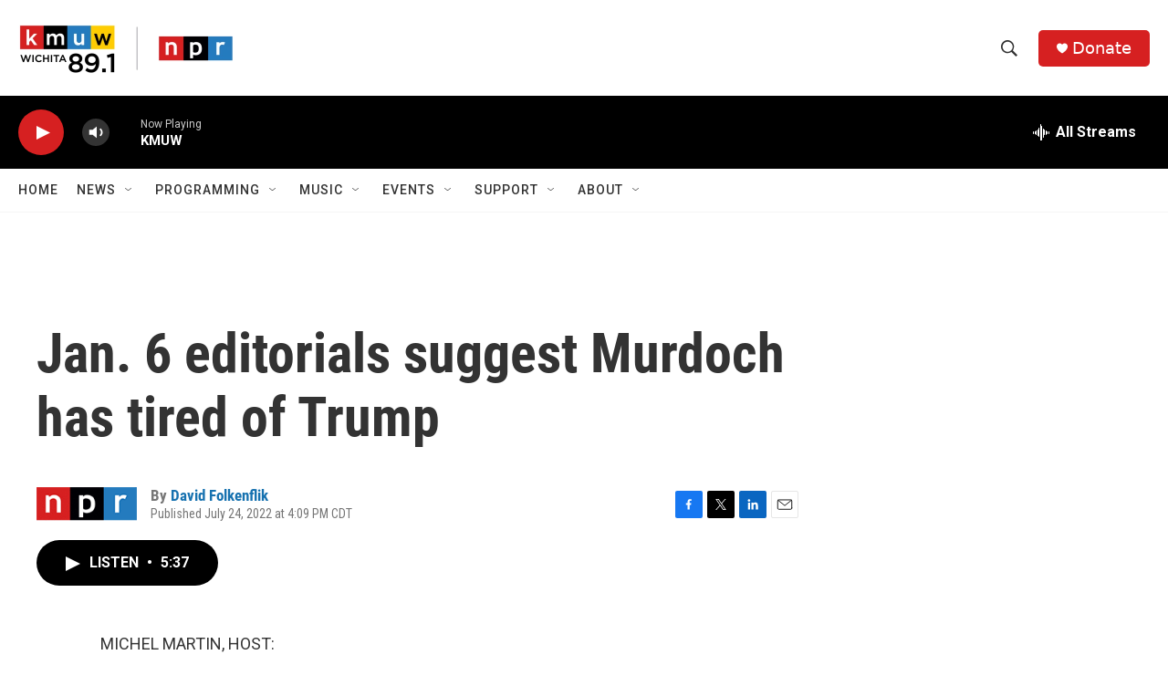

--- FILE ---
content_type: text/html; charset=utf-8
request_url: https://www.google.com/recaptcha/api2/aframe
body_size: 249
content:
<!DOCTYPE HTML><html><head><meta http-equiv="content-type" content="text/html; charset=UTF-8"></head><body><script nonce="1DdpvtFW9x8MOIcbHQTGoQ">/** Anti-fraud and anti-abuse applications only. See google.com/recaptcha */ try{var clients={'sodar':'https://pagead2.googlesyndication.com/pagead/sodar?'};window.addEventListener("message",function(a){try{if(a.source===window.parent){var b=JSON.parse(a.data);var c=clients[b['id']];if(c){var d=document.createElement('img');d.src=c+b['params']+'&rc='+(localStorage.getItem("rc::a")?sessionStorage.getItem("rc::b"):"");window.document.body.appendChild(d);sessionStorage.setItem("rc::e",parseInt(sessionStorage.getItem("rc::e")||0)+1);localStorage.setItem("rc::h",'1768964884459');}}}catch(b){}});window.parent.postMessage("_grecaptcha_ready", "*");}catch(b){}</script></body></html>